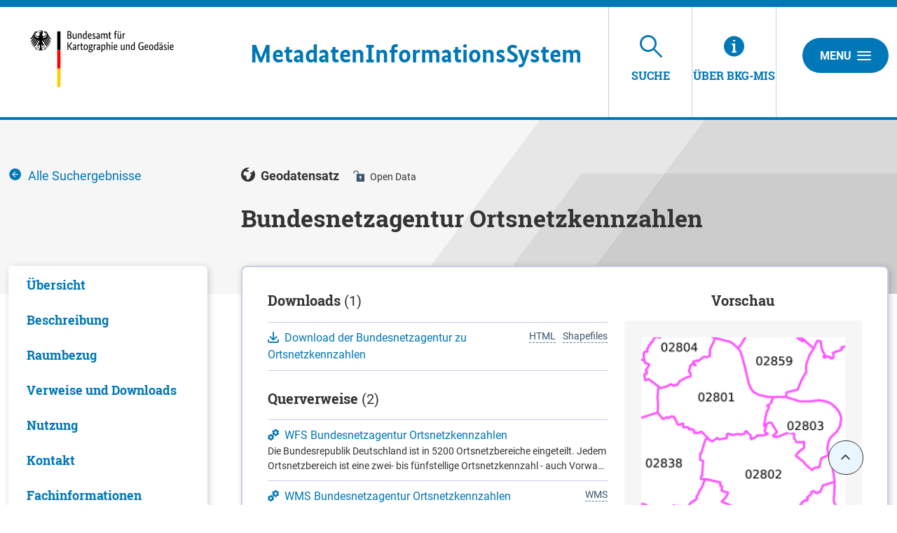

--- FILE ---
content_type: text/html;charset=UTF-8
request_url: https://mis.bkg.bund.de/trefferanzeige;jsessionid=7C453157EBB5A10DEBB58CEC64C9C5A9?docuuid=0019AC29-EA20-4F65-9D19-017618772D8D
body_size: 16618
content:
<!DOCTYPE html>



















<html xmlns="http://www.w3.org/1999/xhtml" lang="de">
    <head>
        <link rel="shortcut icon" href="/decorations/layout/ingrid/images/favicon.ico" />        
      
<title>Bundesnetzagentur Ortsnetzkennzahlen - BKG-MIS</title>
<!--
            <base href="https://mis.bkg.bund.de:443/" />
    -->
<link rel="prefetch" href="/decorations/layout/ingrid/images/template/icons.svg" />
<meta http-equiv="Content-type" content="text/html; charset=UTF-8" />
<meta http-equiv="X-UA-Compatible" content="IE=edge" />
<meta content="width=device-width, initial-scale=1" name="viewport"/>
<meta name="description" content="Die Trefferliste enthält alle Ergebnisse, die mit Ihrer Suchanfrage übereinstimmen. Dazu zählen Verweise auf Webseiten, Messdaten, Karten oder Metadaten. " />
<meta name="author" content="&copy; Bundesamt f&uuml;r Kartographie und Geod&auml;sie - 2024" />
<meta name="keywords" lang="de" content="BKG-MIS, Trefferanzeige, Ergebnis, Suchergebnis, Resultate" />
<meta name="copyright" content="&copy; Bundesamt f&uuml;r Kartographie und Geod&auml;sie - 2024" />            <meta name="robots" content="index,follow" />
        

<link rel="stylesheet" href="/decorations/layout/ingrid/css/main.css">
<link rel="stylesheet" href="/decorations/layout/ingrid/css/override.css">
<link rel="stylesheet" href="/decorations/layout/ingrid/css/print.css" media="print">
<!-- swiper -->
<link rel="stylesheet" href="/decorations/layout/ingrid/scripts/swiper/css/swiper.min.css">


  <script src="/decorations/layout/ingrid/scripts/ingrid.js"></script>
<!-- Global scripts -->
<script src="/decorations/layout/ingrid/scripts/modernizr.custom.min.js"></script>
<script src="/decorations/layout/ingrid/scripts/jquery/jquery.min.js"></script>
<script src="/decorations/layout/ingrid/scripts/jquery/nicescroll/jquery.nicescroll.min.js"></script>
<script src="/decorations/layout/ingrid/scripts/jquery/foundation/foundation.min.js"></script>
<script src="/decorations/layout/ingrid/scripts/jquery/select2/select2.full.js"></script>
<script src="/decorations/layout/ingrid/scripts/main.js"></script>

<!-- zxcvbn -->
<script src="/decorations/layout/ingrid/scripts/zxcvbn/zxcvbn.js"></script>

<!-- swiper -->
<script src="/decorations/layout/ingrid/scripts/swiper/js/swiper.min.js"></script>        <!-- bkg -->
<link rel="stylesheet" href="/decorations/layout/ingrid/css/bkg/normalize.css" type="text/css" media="screen" />
<link rel="stylesheet" href="/decorations/layout/ingrid/css/bkg/small.css" type="text/css" media="screen" />
<link rel="stylesheet" href="/decorations/layout/ingrid/css/bkg/medium.css" type="text/css" media="screen" />
<link rel="stylesheet" href="/decorations/layout/ingrid/css/bkg/large.css" type="text/css" media="screen" />        
    </head>
    <body>
            <div class="container">
                        <div class="header-menu" style="display: none;" role="navigation" aria-label="Navigation Menu">
    <div class="header-menu-close">
        <button type="button" class="button ">Menu<span class="ic-ic-cross"></span></button>
    </div>
    <div class="menu-main-links">
            <div class="highlighted">
                                                                                                                                          <a href="https://mis.bkg.bund.de:443/freitextsuche;jsessionid=FDF811CE224E022FA1D2DA97D77D672B" class="header-menu-entry " title="Freitextsuche nach Informationen"><span class="text">Suche</span></a>
                                                                                                                                                                                                                                                                                    <a href="https://mis.bkg.bund.de:443/hintergrundinformationen;jsessionid=FDF811CE224E022FA1D2DA97D77D672B" class="header-menu-entry " title="Hintergrundinformationen zu BKG-MIS"><span class="text">&Uuml;ber BKG-MIS</span></a>                                                                      </div>
                                                                            <a href="https://mis.bkg.bund.de:443/kontakt;jsessionid=FDF811CE224E022FA1D2DA97D77D672B" title="Ihre Nachricht, Fragen oder Anregungen direkt an BKG-MIS"  ><span class="text">Kontakt</span></a>
                                                                <a href="https://mis.bkg.bund.de:443/impressum;jsessionid=FDF811CE224E022FA1D2DA97D77D672B" title="Inhaltlich und technisch Verantwortliche, Nutzungsbedingungen, Haftungsausschluss"  ><span class="text">Impressum</span></a>
                                                                                  <a href="https://www.bkg.bund.de/DE/Service/Datenschutz/datenschutz.html" title="Unsere Verpflichtung zum Umgang mit persönlichen Informationen"  target=\"_blank\"><span class="text">Datenschutz</span></a>
                                                                <a href="https://mis.bkg.bund.de:443/barrierefreiheit;jsessionid=FDF811CE224E022FA1D2DA97D77D672B" title="Barrierefreiheit"  ><span class="text">Erklärung zur Barrierefreiheit</span></a>
                      </div>
    <div class="menu-sub-links">
                                                                </div>
</div> 
                <header>
    <div class="row">
        <div class="columns xsmall-15 small-15 medium-15 large-14 xlarge-15">
    <div class="row">
      <div class="columns xsmall-20 small-17 medium-17 large-17 xlarge-10">
        <div class="logo" role="banner">
            <a target="_blank" href="https://www.bkg.bund.de/DE/Home/home.html" title="BKG Webseite">
                <img src="/decorations/layout/ingrid/images/template/logo.svg" alt="BKG-MIS - Indexieren, Recherchieren, Visualisieren, Teilen"/>
            </a>
        </div>
      </div>
      <div class="columns xsmall-4 small-7 medium-7 large-7 xlarge-13">
        <div class="desktop__title">
            <a href="https://mis.bkg.bund.de:443/startseite;jsessionid=FDF811CE224E022FA1D2DA97D77D672B" title="Startseite von BKG-MIS aufrufen ">
                <span>
                    <strong>M</strong>etadaten<br class="hide-for-xlarge"><strong>I</strong>nformations<br class="hide-for-xlarge"><strong>S</strong>ystem
                </span>
            </a>
        </div>
     </div>
    </div>
</div>
        
<div class="columns xsmall-9 small-7 medium-7 large-7 xlarge-6 nav-tabs">
    <div class="menu-tab-row" role="navigation" aria-label="Navigation Header">
                                                                                                          
                                    <a class="menu-tab is-selected" href="https://mis.bkg.bund.de:443/freitextsuche;jsessionid=FDF811CE224E022FA1D2DA97D77D672B" title="Freitextsuche nach Informationen">
                <div class="link-menu-tab">
                    <span class="ic-ic-lupe"></span>
                    <span class="text">Suche</span>
                </div>
            </a>
                                                                                                                    
                            <a class="menu-tab " href="https://mis.bkg.bund.de:443/hintergrundinformationen;jsessionid=FDF811CE224E022FA1D2DA97D77D672B" title="Hintergrundinformationen zu BKG-MIS">
    <div class="link-menu-tab">
        <span class="ic-ic-info"></span>
        <span class="text">&Uuml;ber BKG-MIS</span>
    </div>
</a>                  </div>
</div>                <div class="columns">
    <div class="header-menu-open">
                    <button type="button" class="button xsmall-button"><span class="ic-ic-hamburger"></span></button>
                <button type="button" class="button small-button">Menu<span class="ic-ic-hamburger"></span></button>
    </div>
</div>
    </div>
</header>
            <div class="body" role="main">								
			

<!--  BEGIN: clear/decorator.vm -->

    
<script>
    function loadDefaultMapImage(elem, partner) {
      elem.onerror = null;
      var image = 'image_map';
      if(partner && partner != 'bund') {
        image += '_' + partner; 
      }
      var defaultImage = '/ingrid-portal-apps/images/maps/' + image + '.png';
      if(elem) {
        elem.src = defaultImage;
        var src = elem.dataset.src;
        if(src) {
          src = src.trim();
          if(src.indexOf('http:') > -1) {
            var http = new XMLHttpRequest();
            http.open('GET', 'https://mis.bkg.bund.de/portal/_ns:ZzU3X181OHxpaHR0cFVSTEltYWdl/search-detail.psml?url=' + encodeURIComponent(src), true);
            http.onreadystatechange = function() {
              if (this.readyState == this.DONE) {
                if (this.status === 200) {
                  if(this.response && this.response !== src){
                    elem.src = this.response;
                  }
                  elem.removeAttribute('data-src');
                }
              }
            };
            http.send();
            return ('');
          } else {
            elem.removeAttribute('data-src');
          }
        } else {
          var anchor = $(elem).parent('a');
          if(anchor) {
            anchor.attr('href', defaultImage);
          }
        }
      }
    }
</script>






















































                                            












    


    





                                                                
        





































                                                                                                        
    







<div class="detail" id="detail">
    <div class="banner-noimage m-filter">
        <div class="page-wrapper" style="background-image: url('/decorations/layout/ingrid/images/template/drops-subpage.svg');">
            <div class="row">
                <div class="xsmall-24 large-6 xlarge-6 columns">
                                                                                <a class="helper icon" href="/freitextsuche;jsessionid=FDF811CE224E022FA1D2DA97D77D672B?" title="Alle Suchergebnisse">
                        <span class="ic-ic-arrow-left"></span>
                        <span class="text text-normal">Alle Suchergebnisse</span>
                    </a>
                </div>
                <div class="xsmall-24 large-18 xlarge-18 columns">
                    
    <div class="helper icon">
                            <span class="ic-ic-karte" 
                title="Geodatensatz"
        ></span>
    <span class="text">Geodatensatz</span>
</div>                                                <div class="icon--info">
                                    <div class="helper icon info">
                <span class="ic-ic-opendata" title="Open Data"></span>
                <span class="text">Open Data
                                                                                                                                                                                                                                                                                                                                                                </span>
            </div>
            
                </div>
                        <h2>Bundesnetzagentur Ortsnetzkennzahlen</h2>
                </div>
            </div>
        </div>
    </div>
    <div class="row nav-content search-filtered">
                <div class="xsmall-24 large-6 xlarge-6 columns">
            <div class="accordion accordion-filter-group filter" data-accordion data-allow-all-closed="true" role="tablist">
    <div class="accordion-item accordion-item-filter-group" data-accordion-item>
        <a href="#" class="accordion-title accordion-title-filter-group hide-for-large" role="tab" id="detail-accordion-label" aria-expanded="false" aria-selected="false">Inhalt</a>
        <div class="accordion-content filter-wrapper" data-tab-content role="tabpanel" aria-labelledby="detail-accordion-label" aria-hidden="true" id="detail-content-accordion">
            <ul class="accordion filter-group nav-group" data-accordion data-allow-all-closed="true" role="tablist">
                                                            <li class="accordion-item" data-accordion-item>
                            <a href="#detail_overview" class="accordion-title js-anchor-target" aria-controls="detail_overview-accordion" role="tab" id="detail_overview-accordion-label">
                                <span class="text">Übersicht</span>
                            </a>
                            <div class="accordion-content is-hidden" data-tab-content role="tabpanel" aria-labelledby="detail_overview-accordion-label" aria-hidden="true" id="detail_overview-accordion">
                                <div class="boxes">
                                </div>
                             </div>
                        </li>
                                                                                <li class="accordion-item" data-accordion-item>
                            <a href="#detail_description" class="accordion-title js-anchor-target" aria-controls="detail_description-accordion" role="tab" id="detail_description-accordion-label">
                                <span class="text">Be&shy;schrei&shy;bung</span>
                            </a>
                            <div class="accordion-content " data-tab-content role="tabpanel" aria-hidden="true" aria-labelledby="detail_description-accordion-label" id="detail_description-accordion">
                                <div class="boxes">
                                                                                                                                                                <a class="js-anchor-target-entry" href="#detail_description_time_reference_record">
    <span class="text">Zeitbezug</span>
</a>
                                                                                                            </div>
                            </div>
                        </li>
                                                                                                                                                    <li class="accordion-item" data-accordion-item>
                            <a href="#detail_area"  class="accordion-title js-anchor-target" aria-hidden="true" id="detail_area-accordion-label">
                                <span class="text">Raumbezug</span>
                            </a>
                            <div class="accordion-content is-hidden" data-tab-content role="tabpanel" aria-hidden="true" aria-labelledby="detail_area-accordion-label" id="detail_area-accordion">
                                <div class="boxes">
                                </div>
                            </div>
                        </li>
                                                                                <li class="accordion-item" data-accordion-item>
                            <a href="#detail_links" class="accordion-title js-anchor-target" aria-hidden="true" id="detail_links-accordion-label">
                                <span class="text">Verweise und Downloads</span>
                            </a>
                            <div class="accordion-content" data-tab-content role="tabpanel" aria-hidden="true" aria-labelledby="detail_links-accordion-label" id="detail_links-accordion">
                                <div class="boxes">
                                                                                                                <a class="js-anchor-target-entry" href="#detail_links_downloads">
    <span class="text">Downloads</span>
</a>
                                                                                                                <a class="js-anchor-target-entry" href="#detail_links_info_links">
    <span class="text">Querverweise</span>
</a>
                                                                                                                <a class="js-anchor-target-entry" href="#detail_links_www_references">
    <span class="text">Weitere Verweise</span>
</a>
                                                                                                                                                                                </div>
                            </div>
                        </li>
                                                                        <li class="accordion-item" data-accordion-item>
                        <a href="#detail_use" class="accordion-title js-anchor-target" aria-hidden="true" id="detail_use-accordion-label">
                            <span class="text">Nutzung</span>
                        </a>
                        <div class="accordion-content is-hidden" data-tab-content role="tabpanel" aria-hidden="true" aria-labelledby="detail_use-accordion-label" id="detail_use-accordion">
                            <div class="boxes">
                            </div>
                        </div>
                    </li>
                                                                <li class="accordion-item" data-accordion-item>
                        <a href="#detail_contact" class="accordion-title js-anchor-target" aria-hidden="true" id="detail_contact-accordion-label">
                            <span class="text">Kontakt</span>
                        </a>
                        <div class="accordion-content" data-tab-content role="tabpanel" aria-hidden="true" aria-labelledby="detail_contact-accordion-label" id="detail_contact-accordion">
                            <div class="boxes">
                                                                                                                                                                                                                                                                    <a class="js-anchor-target-entry" href="#detail_contact_contact-0">
    <span class="text">Ansprechpartner</span>
</a>
                                                                                        </div>
                        </div>
                    </li>
                                                                <li class="accordion-item" data-accordion-item>
                        <a href="#detail_info" class="accordion-title js-anchor-target" aria-hidden="true" id="detail_info-accordion-label">
                            <span class="text">Fach&shy;informationen</span>
                        </a>
                        <div class="accordion-content" data-tab-content role="tabpanel" aria-hidden="true" aria-labelledby="detail_info-accordion-label" id="detail_info-accordion">
                            <div class="boxes">
                                                                    <a class="js-anchor-target-entry" href="#detail_info_technical_information">
    <span class="text">Informationen zur Geodatenressource</span>
</a>
                                                                                                    <a class="js-anchor-target-entry" href="#detail_info_additional_information">
    <span class="text">Zusatzinformationen</span>
</a>
                                                                                                    <a class="js-anchor-target-entry" href="#detail_info_fs_keywords">
    <span class="text">Schlag&shy;worte</span>
</a>
                                                            </div>
                        </div>
                    </li>
                                                                                                                        <li class="accordion-item" data-accordion-item>
                        <a href="#metadata_info" class="accordion-title js-anchor-target" aria-hidden="true" id="metadata_info-accordion-label">
                            <span class="text">Metadatensatz</span>
                        </a>
                        <div class="accordion-content is-hidden" data-tab-content role="tabpanel" aria-hidden="true" aria-labelledby="metadata_info-accordion-label" id="metadata_info-accordion">
                            <div class="boxes">
                            </div>
                        </div>
                    </li>
                            </ul>
        </div>
    </div>
</div>        </div>
        <a class="anchor" id="detail_overview"></a>
        <div class="xsmall-24 large-18 xlarge-18 columns">
            <div class="data">
                       <div class="teaser-data search row is-active">
    <div class="xsmall-24 small-24 medium-14 large-14 xlarge-14 columns">
    
                        
                                        <div class="sub-section sub-section-unlined">
                                                                                                                    <h4>Downloads <span>(1)</span></h4>
                                            <div class="document-list">
                                                                    <div class="list-item">
                                                            <div class="download">
                                                                        <div class="info--right">
            <span>
                            Shapefiles
                        </span>
        </div>
                                                        <a target="_blank" href="https://www.bundesnetzagentur.de/DE/Fachthemen/Telekommunikation/Nummerierung/ONRufnr/Einteilung_ONB/start.html" class="icon external-link" title="Download der Bundesnetzagentur zu Ortsnetzkennzahlen" rel="noopener noreferrer">
                  <span class="ic-ic-download"></span>
                  <span class="text">Download der Bundesnetzagentur zu Ortsnetzkennzahlen</span>
                </a>
                            </div>
                            </div>
                                                            </div>
        
            </div>
                            <div class="sub-section sub-section-unlined">
                                                                                                                    <h4>Querverweise <span>(2)</span></h4>
                                            <div class="document-list">
                                                                    <div class="list-item">
                                                                                                        <div class="no-image">
                <a href="?docuuid=9B0073DC-B040-4860-9546-9680D9C938DA" class="icon" title="WFS Bundesnetzagentur Ortsnetzkennzahlen">
                                                            <span class="ic-ic-dienste" 
                title="Geodatendienst"
        ></span>
    <span class="text">WFS Bundesnetzagentur Ortsnetzkennzahlen</span>
                </a>
                                                                <div class="description">
                                                            <small class="description">Die Bundesrepublik Deutschland ist in 5200 Ortsnetzbereiche eingeteilt. Jedem Ortsnetzbereich ist eine zwei- bis fünfstellige Ortsnetzkennzahl - auch Vorwahl genannt - zugeordnet. Der Datensatz enthält sowohl die Ortsnetzkennzahlen sowie die Ortsnetzbereichsgrenzen. Es handelt sich um Daten der Bundesnetzagentur. Die digitalen Ortsnetzbereichsgrenzen werden nach jeder Ortsnetzänderung veröffentlicht.</small>
                </div>
                                    </div>
                            </div>
                                                            <div class="list-item">
                                                                                                            <div class="info--right">
            <span>
                            WMS
                        </span>
        </div>
                                        <div class="no-image">
                <a href="?docuuid=BF9AB31A-9B6C-4E60-AB00-512264BA775D" class="icon" title="WMS Bundesnetzagentur Ortsnetzkennzahlen">
                                                            <span class="ic-ic-dienste" 
                title="Geodatendienst"
        ></span>
    <span class="text">WMS Bundesnetzagentur Ortsnetzkennzahlen</span>
                </a>
                                                                <div class="description">
                                                            <small class="description">Die Bundesrepublik Deutschland ist in 5200 Ortsnetzbereiche eingeteilt. Jedem Ortsnetzbereich ist eine zwei- bis fünfstellige Ortsnetzkennzahl - auch Vorwahl genannt - zugeordnet. Der Datensatz enthält sowohl die Ortsnetzkennzahlen sowie die Ortsnetzbereichsgrenzen. Es handelt sich um Daten der Bundesnetzagentur. Die digitalen Ortsnetzbereichsgrenzen werden nach jeder Ortsnetzänderung veröffentlicht.</small>
                </div>
                                    </div>
                            </div>
                                                            </div>
        
            </div>
                                                                        <h4>Nutzungs&shy;bedingun&shy;gen</h4>
                                        <div class="text-list">
                                                            <p class="list-item"><span>Urheberrecht: Die hier beschriebenen Daten sind urheberrechtlich geschützt. Die Daten stehen unter der Datenlizenz Namensnennung - Keine Bearbeitung 3.0 Deutschland (CC BY-ND 3.0 DE) ( <a class="intext" href="https://creativecommons.org/licenses/by-nd/3.0/de/" target="_blank" title="https://creativecommons.org/licenses/by-nd/3.0/de/">https://creativecommons.org/licenses/by-nd/3.0/de/</a>) zur Verfügung. Der Quellenvermerk ist zu beachten.</span><br><span>Quellenvermerk: © Bundesnetzagentur</span></p>
                        </div>
                                                                                                                                                                                                                                    
                                        
                                                                                                                                
                                        
                                                                        <h4 >Ansprechpartner</h4>
                                                                                        <p>
                        
                
                                                                
                
                                                                                                                                                            <a class="link-line" href="?docuuid=6FF31F3F-076F-4EE1-AD72-7E5182877C3F&type=address" title="Bundesnetzagentur">Bundesnetzagentur</a>
                                                                                                                        
                
                                                                
                
                                                        </p>                                                                                                                                <div>
                                <a class="icon" href="mailto:grenzen.ortsnetzrufnummern@BNetzA.de" title="grenzen.ortsnetzrufnummern@BNetzA.de">
                                    <span class="ic-ic-mailto"></span>
                                    <span class="text">grenzen.ortsnetzrufnummern@BNetzA.de</span>
                                </a>
                            </div>
                                                                                                                                                                                                                                                                                    </div>
            <div class="xsmall-24 small-24 medium-10 columns">
        <h4 class="text-center">Vorschau</h4>
                                    <div class="swiper-container-background">
                                                                                                                            <div class="swiper-slide">
                    <p class="caption">
                        <a target="_blank" class="external-link" href="https://mis.bkg.bund.de/documents/ingrid-group_iplug-ige/0019AC29-EA20-4F65-9D19-017618772D8D/vorschaubild_ortsnetze.png" title="vorschaubild_ortsnetze" rel="noopener noreferrer">
                            <img class="preview_image"  src="https://mis.bkg.bund.de/documents/ingrid-group_iplug-ige/0019AC29-EA20-4F65-9D19-017618772D8D/vorschaubild_ortsnetze.png"  title="vorschaubild_ortsnetze" alt="img" onerror="loadDefaultMapImage(this,&apos;bund&apos;);">
                            <noscript>
                                <img class="preview_image" src="https://mis.bkg.bund.de/documents/ingrid-group_iplug-ige/0019AC29-EA20-4F65-9D19-017618772D8D/vorschaubild_ortsnetze.png" title="vorschaubild_ortsnetze" alt="img">
                            </noscript>
                        </a>
                    </p>
                                            <p class="caption">vorschaubild_ortsnetze</p>
                                                                                        </div>
                                                                    </div>
                    </div>
</div>
            </div>
                    <div class="section">
    <a class="anchor" id="detail_description"></a>
                <h3>Be&shy;schrei&shy;bung</h3>
        <div class="row columns">
                                    <p class="slab-bold">ONB_BNetzA</p>
                                    <div class="js-expand-box js-expand-text js-non-expand-text">
                        <div class="js-expand-text-content">
                                               <p>Die Bundesrepublik Deutschland ist in 5200 Ortsnetzbereiche eingeteilt. Jedem Ortsnetzbereich ist eine zwei- bis fünfstellige Ortsnetzkennzahl - auch Vorwahl genannt - zugeordnet. Der Datensatz enthält sowohl die Ortsnetzkennzahlen sowie die Ortsnetzbereichsgrenzen. Es handelt sich um Daten der Bundesnetzagentur. Die digitalen Ortsnetzbereichsgrenzen werden nach jeder Ortsnetzänderung veröffentlicht.</p>
                        </div>
            <div class="desc-fade"></div>
        </div>
        <button type="button" class="js-open-expand-text button outline is-hidden" title="Mehr">
            Mehr
        </button>
        <button type="button" class="js-close-expand-text button outline is-hidden" title="Weniger">
            Weniger
        </button>
                                                    
                <div class="sub-section">
            <a class="anchor"  id="detail_description_time_reference_record"></a>
                        <h4>Zeitbezug</h4>
                                                                                <div class="table table--lined">
        <table>
            <tr>
                            <th>Letzte Änderung</th>
                            <td>
                                                            <p >05.12.2024</p>
                </td>
            </tr>
        </table>
    </div>
                                            <div class="table table--lined">
        <table>
            <tr>
                            <th>Status</th>
                            <td>
                                                            <p class="text-capitalize">kontinuierliche Aktualisierung</p>
                </td>
            </tr>
        </table>
    </div>
                                <div class="table table--lined">
        <table>
            <tr>
                            <th>Periodizität</th>
                            <td>
                                                            <p class="text-capitalize">jährlich</p>
                </td>
            </tr>
        </table>
    </div>
                                                    </div>
                </div>
</div>
                                                            <div class="section">
    <a class="anchor" id="detail_area"></a>
                <h3>Raumbezug</h3>
        <div class="row columns">
                                                                                                                                                                                                        <link rel="stylesheet" href="/decorations/layout/ingrid/scripts/leaflet/plugins/leaflet.awesome-markers/leaflet.awesome-markers.css"/>
<script src="/decorations/layout/ingrid/scripts/leaflet/leaflet.js"></script>
<script src="/decorations/layout/ingrid/scripts/leaflet/plugins/leaflet.markercluster/leaflet.markercluster.js"></script>
<script src="/decorations/layout/ingrid/scripts/leaflet/plugins/leaflet.awesome-markers/leaflet.awesome-markers.min.js"></script>
<script src="/decorations/layout/ingrid/scripts/leaflet/plugins/leaflet.spin/spin.min.js"></script>
<script src="/decorations/layout/ingrid/scripts/leaflet/plugins/leaflet.spin/leaflet.spin.min.js"></script>
<link rel="stylesheet" href="/decorations/layout/ingrid/scripts/leaflet/plugins/leaflet.gesture-handling/leaflet-gesture-handling.min.css"/>
<script src="/decorations/layout/ingrid/scripts/leaflet/plugins/leaflet.gesture-handling/leaflet-gesture-handling.min.js"></script>
<script src="/decorations/layout/ingrid/scripts/leaflet/plugins/leaflet.wicket/wicket.js"></script>
<script src="/decorations/layout/ingrid/scripts/leaflet/plugins/leaflet.wicket/wicket-leaflet.js"></script>
<script>
    function getOSMLayer(attribution) {
        var osmUrl = '';
        var osmAttrib = '&copy; <a target="_blank" href="https://www.bkg.bund.de/">Bundesamt für Kartographie und Geodäsie</a>';
        var osmOpacity = '1';
        if (attribution) {
            osmAttrib = osmAttrib + "" + attribution;
        }
        return new L.TileLayer(osmUrl, {
            attribution: osmAttrib,
            opacity: osmOpacity
        });
    }

    function getWMSLayer(layerUrl, layerName, attribution) {
        var osmAttrib = '&copy; <a target="_blank" href="https://www.bkg.bund.de/">Bundesamt für Kartographie und Geodäsie</a>';
        var osmOpacity = '1';
        if (attribution) {
            osmAttrib += attribution;
        }
        return new L.tileLayer.wms(layerUrl, {
            layers: layerName,
            attribution: osmAttrib,
            opacity: osmOpacity
        });
    }

    function addLeafletMap(baselayers, bounds, latlng, zoom) {
        return addLeafletMapWithId('map', baselayers, bounds, latlng, zoom);
    }

    function addLeafletMapWithId(mapId, baselayers, bounds, latlng, zoom) {
        var epsg = L.CRS.EPSG3857;
        if ('3857'.length > 0) {
            epsg = L.CRS.EPSG3857;
        }
        var map = new L.Map(mapId, {
            crs: epsg,
            layers: baselayers
        });
        map.attributionControl.setPrefix('<a href="https://leafletjs.com" title="Leaflet">Leaflet</a>');
        if (bounds) {
            map.fitBounds(bounds);
        } else if (latlng) {
            map.setView(latlng, zoom || 6);
        } else {
            map.setView(new L.LatLng(51.3, 10), 6);
        }
        return map;
    }

    function addLeafletHomeControl(map, title, position, icon, bounds, padding, fontSize) {
        var HomeControl = L.Control.extend({
            options: {
                position: position ? position : 'topleft'
            },
            onAdd: function (map) {
                var container = L.DomUtil.create('div', 'leaflet-control-home leaflet-bar');
                var link = L.DomUtil.create('a', icon, container);
                link.href = '#';
                if (padding) {
                    link.style.padding = padding;
                }
                if (fontSize) {
                    link.style.fontSize = fontSize;
                }
                link.title = title;
                L.DomEvent.addListener(link, 'click', this._homeClick, this);
                return container;
            },
            _homeClick: function (e) {
                L.DomEvent.stop(e);
                if (bounds) {
                    var features = [];
                    map.eachLayer(function (layer) {
                        if (layer && layer.getBounds) {
                            features.push(layer);
                        }
                    })
                    if (features.length > 0) {
                        bounds = L.featureGroup(features).getBounds();
                    }
                    map.fitBounds(bounds);
                }
            }
        });
        map.addControl(new HomeControl({}));
    }

    function resizeMap(map) {
        if (map) {
            map._onResize();
        }
    }

    function disableLeafletMapTouchControl(map) {
        map.removeControl(map.zoomControl);
        map.dragging.disable();
        map.zoomControl.disable();
        map.touchZoom.disable();
        map.doubleClickZoom.disable();
        map.scrollWheelZoom.disable();
        map.boxZoom.disable();
        map.keyboard.disable();
    }

</script>
                    <div id="map_detail" class="map-ingrid" style="height:320px; margin-bottom: 24px;"></div>
    
    <script>
        $('#map_detail').closest('.js-expander-content').removeClass('is-hidden');
        var coords = [['Raumbezug des Datensatzes', 5.867, 47.27, 15.042, 55.059]];
        var bounds_detail;
        var boundsX1_detail;
        var boundsY1_detail;
        var boundsX2_detail;
        var boundsY2_detail;
        var y1_detail;
        var x1_detail;
        var y2_detail;
        var x2_detail;

        coords.forEach(function(coord) {
            var tmpBounds_detail = coord;
            y1_detail = tmpBounds_detail[2];
            x1_detail = tmpBounds_detail[1];
            y2_detail = tmpBounds_detail[4];
            x2_detail = tmpBounds_detail[3];

                
            if (y1_detail && x1_detail && y2_detail && x2_detail) {
                if(y1_detail !== 0 && x1_detail !== 0 && y2_detail !== 0 && x2_detail !== 0) {
                    if(!boundsX1_detail || x1_detail < boundsX1_detail) {
                        boundsX1_detail = x1_detail;
                    }

                    if(!boundsY1_detail || y1_detail < boundsY1_detail) {
                        boundsY1_detail = y1_detail;
                    }

                    if(!boundsX2_detail || x2_detail > boundsX2_detail) {
                        boundsX2_detail = x2_detail;
                    }

                    if(!boundsY2_detail || y2_detail > boundsY2_detail) {
                        boundsY2_detail = y2_detail;
                    }
                    var southWest_detail = L.latLng(boundsY1_detail, boundsX1_detail);
                    var northEast_detail = L.latLng(boundsY2_detail, boundsX2_detail);
                    bounds_detail = L.latLngBounds(southWest_detail, northEast_detail);
                }
            }
        });
        var bgLayer = getOSMLayer('');
                    bgLayer = getWMSLayer('https://sgx.geodatenzentrum.de/wms_topplus_open?VERSION=1.3.0&SERVICE=WMS&REQUEST=GetCapabilities', 'web', '');
                var map_detail = addLeafletMapWithId('map_detail', bgLayer, bounds_detail, null , 10);
                    map_detail.gestureHandling.enable();
                if(bounds_detail) {
            map_detail.fitBounds(bounds_detail);
        }
    </script>
            <script>
    addLayerBounds(map_detail, coords, '#3278B9', 0.2, 1, false);
</script>        <script>
                $('#map_detail').closest('.js-expander-content').addClass('is-hidden');
                            addLeafletHomeControl(map_detail, 'Zoom auf initialen Kartenausschnitt', 'topleft', 'ic-ic-center', bounds_detail ? bounds_detail : map_detail.getBounds(), '', '23px');
            </script>
                                                                    <div class="table">
                            <h5>Lage der Geodaten (in WGS84)</h5>
                        <table>
                            <thead>
                    <tr>
                                                                                                                                                                        <th class="column--increase" ></th>
                                                                                                                                                <th  >SW Länge/Breite</th>
                                                                                                                                                <th  >NO Länge/Breite</th>
                                                                </tr>
                </thead>
                                        <tr>
                                                                                                    <td>
                            Raumbezug des Datensatzes
                        </td>
                                                                                                                                <td>
                            5.867°/47.27°
                        </td>
                                                                                                                                <td>
                            15.042°/55.059°
                        </td>
                                                                            </tr>
                                    </table>
        </div>
                                                                                                                                          <div class="table table--lined ">
        <table>
            <tr>
                            <th>Koordinaten&shy;system</th>
                            <td>
                                                                                                                                                                    <div>
                                <a target="_blank" class="icon external-link" href="https://epsg.io/4258" title="EPSG 4258: ETRS89 / geographisch" rel="noopener noreferrer">
                  <span class="ic-ic-external"></span>
                  <span class="text">EPSG 4258: ETRS89 / geographisch</span>
                </a>
                                                            </div>
                                                                                                                                            <div>
                                <a target="_blank" class="icon external-link" href="https://epsg.io/31467" title="EPSG 31467: DHDN / Gauss-Krüger Zone 3" rel="noopener noreferrer">
                  <span class="ic-ic-external"></span>
                  <span class="text">EPSG 31467: DHDN / Gauss-Krüger Zone 3</span>
                </a>
                                                            </div>
                                                                                                                                            <div>
                                <a target="_blank" class="icon external-link" href="https://epsg.io/31468" title="EPSG 31468: DHDN / Gauss-Krüger Zone 4" rel="noopener noreferrer">
                  <span class="ic-ic-external"></span>
                  <span class="text">EPSG 31468: DHDN / Gauss-Krüger Zone 4</span>
                </a>
                                                            </div>
                                                                                                                                            <div>
                                <a target="_blank" class="icon external-link" href="https://epsg.io/31469" title="EPSG 31469: DHDN / Gauss-Krüger Zone 5" rel="noopener noreferrer">
                  <span class="ic-ic-external"></span>
                  <span class="text">EPSG 31469: DHDN / Gauss-Krüger Zone 5</span>
                </a>
                                                            </div>
                                                                                    </td>
            </tr>
        </table>
    </div>
        </div>
</div>
                    <div class="section">
    <a class="anchor" id="detail_links"></a>
                <h3>Verweise und Downloads</h3>
        <div class="row columns">
                                <div class="sub-section sub-section-unlined">
                                                <a class="anchor" id="detail_links_downloads"></a>
                                                                                <h4>Downloads <span>(1)</span></h4>
                                            <div class="document-list">
                                                                    <div class="list-item">
                                                            <div class="download">
                                                                        <div class="info--right">
            <span>
                            Shapefiles
                        </span>
        </div>
                                                        <a target="_blank" href="https://www.bundesnetzagentur.de/DE/Fachthemen/Telekommunikation/Nummerierung/ONRufnr/Einteilung_ONB/start.html" class="icon external-link" title="Download der Bundesnetzagentur zu Ortsnetzkennzahlen" rel="noopener noreferrer">
                  <span class="ic-ic-download"></span>
                  <span class="text">Download der Bundesnetzagentur zu Ortsnetzkennzahlen</span>
                </a>
                            </div>
                            </div>
                                                            </div>
        
            </div>
                            <div class="sub-section sub-section-unlined">
                                                <a class="anchor" id="detail_links_info_links"></a>
                                                                                <h4>Querverweise <span>(2)</span></h4>
                                            <div class="document-list">
                                                                                <div class="list-item">
                                                                                                                                                        <div class="image">
                                <div class="helper icon">
                                                            <span class="ic-ic-dienste" 
                title="Geodatendienst"
        ></span>
    <span class="text">Geodatendienst</span>
                </div>
                                <a href="?docuuid=9B0073DC-B040-4860-9546-9680D9C938DA" class="icon" title="WFS Bundesnetzagentur Ortsnetzkennzahlen">
                    <span class="text">WFS Bundesnetzagentur Ortsnetzkennzahlen</span>
                </a>
                                                                                                                <div class="preview">
                        <a target="_blank" class="external-link" href="https://mis.bkg.bund.de/documents/ingrid-group_iplug-ige/0019AC29-EA20-4F65-9D19-017618772D8D/vorschaubild_ortsnetze.png" title="WFS Bundesnetzagentur Ortsnetzkennzahlen" rel="noopener noreferrer">
                            <img class="preview_image"  src="https://mis.bkg.bund.de/documents/ingrid-group_iplug-ige/0019AC29-EA20-4F65-9D19-017618772D8D/vorschaubild_ortsnetze.png"  title="WFS Bundesnetzagentur Ortsnetzkennzahlen" alt="img" onerror="loadDefaultMapImage(this,&apos;bund&apos;);">
                            <noscript>
                                <img class="preview_image" src="https://mis.bkg.bund.de/documents/ingrid-group_iplug-ige/0019AC29-EA20-4F65-9D19-017618772D8D/vorschaubild_ortsnetze.png" title="vorschaubild_ortsnetze" alt="img">
                            </noscript>
                        </a>
                    </div>
                                                                            <div class="description">
                                                            <small class="description">Die Bundesrepublik Deutschland ist in 5200 Ortsnetzbereiche eingeteilt. Jedem Ortsnetzbereich ist eine zwei- bis fünfstellige Ortsnetzkennzahl - auch Vorwahl genannt - zugeordnet. Der Datensatz enthält sowohl die Ortsnetzkennzahlen sowie die Ortsnetzbereichsgrenzen. Es handelt sich um Daten der Bundesnetzagentur. Die digitalen Ortsnetzbereichsgrenzen werden nach jeder Ortsnetzänderung veröffentlicht.</small>
                </div>
                                    </div>
                            </div>
                                                            <div class="list-item">
                                                                                                                                                            <div class="info--right">
            <span>
                            WMS
                        </span>
        </div>
                                        <div class="image">
                                <div class="helper icon">
                                                            <span class="ic-ic-dienste" 
                title="Geodatendienst"
        ></span>
    <span class="text">Geodatendienst</span>
                </div>
                                <a href="?docuuid=BF9AB31A-9B6C-4E60-AB00-512264BA775D" class="icon" title="WMS Bundesnetzagentur Ortsnetzkennzahlen">
                    <span class="text">WMS Bundesnetzagentur Ortsnetzkennzahlen</span>
                </a>
                                                                                                                <div class="preview">
                        <a target="_blank" class="external-link" href="https://mis.bkg.bund.de/documents/ingrid-group_iplug-ige/0019AC29-EA20-4F65-9D19-017618772D8D/vorschaubild_ortsnetze.png" title="WMS Bundesnetzagentur Ortsnetzkennzahlen" rel="noopener noreferrer">
                            <img class="preview_image"  src="https://mis.bkg.bund.de/documents/ingrid-group_iplug-ige/0019AC29-EA20-4F65-9D19-017618772D8D/vorschaubild_ortsnetze.png"  title="WMS Bundesnetzagentur Ortsnetzkennzahlen" alt="img" onerror="loadDefaultMapImage(this,&apos;bund&apos;);">
                            <noscript>
                                <img class="preview_image" src="https://mis.bkg.bund.de/documents/ingrid-group_iplug-ige/0019AC29-EA20-4F65-9D19-017618772D8D/vorschaubild_ortsnetze.png" title="vorschaubild_ortsnetze" alt="img">
                            </noscript>
                        </a>
                    </div>
                                                                            <div class="description">
                                                            <small class="description">Die Bundesrepublik Deutschland ist in 5200 Ortsnetzbereiche eingeteilt. Jedem Ortsnetzbereich ist eine zwei- bis fünfstellige Ortsnetzkennzahl - auch Vorwahl genannt - zugeordnet. Der Datensatz enthält sowohl die Ortsnetzkennzahlen sowie die Ortsnetzbereichsgrenzen. Es handelt sich um Daten der Bundesnetzagentur. Die digitalen Ortsnetzbereichsgrenzen werden nach jeder Ortsnetzänderung veröffentlicht.</small>
                </div>
                                    </div>
                            </div>
                                                                                        </div>
        
            </div>
                            <div class="sub-section sub-section-unlined">
                                                <a class="anchor" id="detail_links_www_references"></a>
                                                                                <h4>Weitere Verweise <span>(3)</span></h4>
                                            <div class="document-list">
                                                                    <div class="list-item">
                                                                                <div>
                                <a target="_blank" class="icon external-link" href="https://sgx.geodatenzentrum.de/wfs_bnetza_ortsnetzkennzahlen?SERVICE=WFS&REQUEST=GetCapabilities" title="Dienst "WFS Bundesnetzagentur Ortsnetzkennzahlen" (GetCapabilities)" rel="noopener noreferrer">
                  <span class="ic-ic-external"></span>
                  <span class="text">Dienst "WFS Bundesnetzagentur Ortsnetzkennzahlen" (GetCapabilities)</span>
                </a>
                                                    <small>Information</small>
                                            </div>
                            </div>
                                                            <div class="list-item">
                                                                                <div>
                                <a target="_blank" class="icon external-link" href="https://sgx.geodatenzentrum.de/wms_bnetza_ortsnetzkennzahlen?SERVICE=WMS&Request=GetCapabilities" title="Dienst "WMS Bundesnetzagentur Ortsnetzkennzahlen" (GetCapabilities)" rel="noopener noreferrer">
                  <span class="ic-ic-external"></span>
                  <span class="text">Dienst "WMS Bundesnetzagentur Ortsnetzkennzahlen" (GetCapabilities)</span>
                </a>
                                                    <small>Information</small>
                                            </div>
                            </div>
                                                            <div class="list-item">
                                                                                <div>
                                <a target="_blank" class="icon external-link" href="https://www.bundesnetzagentur.de/DE/Sachgebiete/Telekommunikation/Unternehmen_Institutionen/Nummerierung/ONRufnr/ON_Einteilung_ONB/ON_ONB_ONKz_ONBGrenzen_node.html" title="Seite der Bundesnetzagentur zu Ortsnetzbereichen" rel="noopener noreferrer">
                  <span class="ic-ic-external"></span>
                  <span class="text">Seite der Bundesnetzagentur zu Ortsnetzbereichen</span>
                </a>
                                                    <small>Information</small>
                                            </div>
                            </div>
                                                            </div>
        
            </div>
                                                                    </div>
</div>
                    <div class="section">
    <a class="anchor" id="detail_use"></a>
                <h3>Nutzung</h3>
        <div class="row columns">
                                    <div class="table table--lined">
        <table>
            <tr>
                            <th>Nutzungs&shy;bedingun&shy;gen</th>
                            <td>
                                                <div class="text-list">
                                                                                                                            <p class="list-item"><span>Urheberrecht: Die hier beschriebenen Daten sind urheberrechtlich geschützt. Die Daten stehen unter der Datenlizenz Namensnennung - Keine Bearbeitung 3.0 Deutschland (CC BY-ND 3.0 DE) ( <a class="intext" href="https://creativecommons.org/licenses/by-nd/3.0/de/" target="_blank" title="https://creativecommons.org/licenses/by-nd/3.0/de/">https://creativecommons.org/licenses/by-nd/3.0/de/</a>) zur Verfügung. Der Quellenvermerk ist zu beachten.</span><br><span>Quellenvermerk: © Bundesnetzagentur</span></p>
                                                        </div>
                            
                                    </td>
            </tr>
        </table>
    </div>
                        <div class="table table--lined">
        <table>
            <tr>
                            <th>Zugriffs&shy;beschränkun&shy;gen</th>
                            <td>
                                                <div class="text-list">
                                                                                                                            <p class="list-item">Es gelten keine Zugriffsbeschränkungen</p>
                                                        </div>
                            
                                    </td>
            </tr>
        </table>
    </div>
                                                </div>
</div>
                    <div class="section">
    <a class="anchor" id="detail_contact"></a>
                <h3>Kontakt</h3>
        <div class="row columns">
                                                                        <div class="sub-section">
            <div class="table table--lined">
                                                                <a class="anchor" id="detail_contact_contact-0"></a>
                                                                            
                                        
                                                                                                                                
                                                                        <h5>Ansprechpartner</h5>
                                            <table>
                                        
                                                            <tr>
                    <td>
                                            <p>
                        
                
                                                                
                
                                                                                                                                                            <a class="link-line" href="?docuuid=6FF31F3F-076F-4EE1-AD72-7E5182877C3F&type=address" title="Bundesnetzagentur">Bundesnetzagentur</a>
                                                                                                                        
                
                                                                
                
                                                        </p>                                                <p>
                                                                                                                                                                                                                                                        </p>
                                                                                                                                <div>
                                <a class="icon" href="mailto:grenzen.ortsnetzrufnummern@BNetzA.de" title="grenzen.ortsnetzrufnummern@BNetzA.de">
                                    <span class="ic-ic-mailto"></span>
                                    <span class="text">grenzen.ortsnetzrufnummern@BNetzA.de</span>
                                </a>
                            </div>
                                                                                                                                                                                                                                                                        </td>
                    </tr>
                </table>
            </div>
            </div>
                                                    </div>
</div>
                    <div class="section">
    <a class="anchor" id="detail_info"></a>
                <h3>Fach&shy;informationen</h3>
        <div class="row columns">
                    <div class="sub-section">
    <a class="anchor" id="detail_info_technical_information"></a>
                <h4>Informationen zur Geodatenressource</h4>
                            <div class="table table--lined">
        <table>
            <tr>
                            <th>Identifikator</th>
                            <td>
                                                                                <p ><a class="intext" href="https://registry.gdi-de.org/id/de.bund.bkg.csw/5cf48a8f-8015-444f-84e7-b7d16f8c9542" target="_blank" title="https://registry.gdi-de.org/id/de.bund.bkg.csw/5cf48a8f-8015-444f-84e7-b7d16f8c9542">https://registry.gdi-de.org/id/de.bund.bkg.csw/5cf48a8f-8015-444f-84e7-b7d16f8c9542</a></p>
                </td>
            </tr>
        </table>
    </div>
                                                <div class="table table--lined">
        <table>
            <tr>
                            <th>Digitale Repräsentation</th>
                            <td>
                                                <div class="text-list">
                                                                                            <p class="list-item">Vektor</p>
                                                        </div>
                            
                                    </td>
            </tr>
        </table>
    </div>
                                                                                                              <div class="table table--lined">
        <table>
            <tr>
                            <th>Fachliche Grundlage</th>
                            <td>
                                                                                <p >Die Bundesrepublik Deutschland ist in 5200 Ortsnetzbereiche eingeteilt. Jedem Ortsnetzbereich ist eine zwei- bis fünfstellige Ortsnetzkennzahl - auch Vorwahl genannt - zugeordnet.</p>
                </td>
            </tr>
        </table>
    </div>
                                <div class="table table--lined">
        <table>
            <tr>
                            <th>Herstellung&shy;sprozess</th>
                            <td>
                                                <div class="text-list">
                                                                                            <p class="list-item">Geocodierung von Adresslisten</p>
                                                        </div>
                            
                                    </td>
            </tr>
        </table>
    </div>
                                                                                                        </div>                    <div class="sub-section">
        <a class="anchor" id="detail_info_additional_information"></a>
                    <h4>Zusatzinformationen</h4>
                                                                                                                                    <div class="table table--lined">
        <table>
            <tr>
                            <th>Sprache des Daten&shy;satzes</th>
                            <td>
                                                <div class="text-list">
                                                                                            <p class="list-item">Deutsch</p>
                                                        </div>
                            
                                    </td>
            </tr>
        </table>
    </div>
                                                                          <div class="table">
                            <h5>Datenformat</h5>
                        <table>
                            <thead>
                    <tr>
                                                                                        <th  >Name</th>
                                                                                            <th  >Version</th>
                                                                                            <th  >Kompressionstechnik</th>
                                                                                            <th  >Spezifi&shy;kation</th>
                                                                </tr>
                </thead>
                                        <tr>
                                                                                                    <td>
                            Shapefiles
                        </td>
                                                                                                                                <td>
                            1.0
                        </td>
                                                                                                                                <td>
                            
                        </td>
                                                                                                                                <td>
                            
                        </td>
                                                                            </tr>
                                    </table>
        </div>
                                                                                  </div>

    <div class="sub-section">
        <a class="anchor" id="detail_info_fs_keywords"></a>
                    <h4>Schlag&shy;worte</h4>
                                                                                <div class="table list">
        <table>
            <tbody>
                <tr>
                    <td>GEMET-Concepts</td>
                    <td>
                                                                                                                                                <span class="list_entry">Telekommunikation</span>
                                                                                                                                    </td>
                </tr>
            </tbody>
        </table>
    </div>
                                                                <div class="table list">
        <table>
            <tbody>
                <tr>
                    <td>ISO-Themen&shy;kategorien</td>
                    <td>
                                                                                                                                                <span class="list_entry">Ver- und Entsorgung, Kommunikation</span>
                                                                                                                                    </td>
                </tr>
            </tbody>
        </table>
    </div>
                                <div class="table list">
        <table>
            <tbody>
                <tr>
                    <td>Suchbegriffe</td>
                    <td>
                                                                                                                                                <span class="list_entry">Bundesnetzagentur</span>
                                                                                                                            <span class="list_entry">opendata</span>
                                                                                                                            <span class="list_entry">Ortsnetzbereich</span>
                                                                                                                            <span class="list_entry">Ortsnetzbereichsgrenzen</span>
                                                                                                                            <span class="list_entry">Ortsnetzkennzahl</span>
                                                                                                                            <span class="list_entry">Vorwahl</span>
                                                                                                                            <span class="list_entry">Vorwahlbereich</span>
                                                                                                                                    </td>
                </tr>
            </tbody>
        </table>
    </div>
        </div>
    </div>
</div>
                                                                <div class="section">
        <a class="anchor" id="metadata_info"></a>
                    <h3>Informationen zum Metadatensatz</h3>
                            <div class="table table--lined">
        <table>
            <tr>
                            <th>Metadatensatz-ID</th>
                            <td>
                                                            <p >0019AC29-EA20-4F65-9D19-017618772D8D</p>
                </td>
            </tr>
        </table>
    </div>
                                <div class="table table--lined">
        <table>
            <tr>
                            <th>Datum</th>
                            <td>
                                                            <p >14.11.2025</p>
                </td>
            </tr>
        </table>
    </div>
                            <div class="table table--lined">
        <table>
            <tr>
                            <th>Sprache Metadatensatz</th>
                            <td>
                                                            <p >Deutsch</p>
                </td>
            </tr>
        </table>
    </div>
                                                        <div class="table table--lined">
        <table>
            <tr>
                            <th>Art des Datensatzes</th>
                            <td>
                                                            <p >Datensatz</p>
                </td>
            </tr>
        </table>
    </div>
                            <div class="table table--lined ">
        <table>
            <tr>
                            <th>XML Dar&shy;stellung</th>
                            <td>
                                                                                    <div class="download">
                                <a target="_blank" href="https://mis.bkg.bund.de/csw?REQUEST=GetRecordById&SERVICE=CSW&VERSION=2.0.2&id=0019AC29-EA20-4F65-9D19-017618772D8D" class="icon external-link" title="Metadaten als XML herunter&amp;shy;laden" rel="noopener noreferrer">
                  <span class="ic-ic-download"></span>
                  <span class="text">Metadaten als XML herunter&shy;laden</span>
                </a>
                            </div>
                                                </td>
            </tr>
        </table>
    </div>
                                                <div class="table table--lined">
            <table>
                <tr>
                                    <th>Ansprechpartner</th>
                                    <td>
                                                                                                                                    <div>
                                <a class="icon" href="mailto:dlz@bkg.bund.de" title="dlz@bkg.bund.de">
                                    <span class="ic-ic-mailto"></span>
                                    <span class="text">dlz@bkg.bund.de</span>
                                </a>
                            </div>
                                            </td>
                </tr>
            </table>
        </div>
                    </div>
        </div>
    </div>
</div>
<script>
    $( document ).ready(function() {
        document.addEventListener('scroll', (e) => {
            $('a.download').each(function(index) {
                var a = $(this);
                var aParent = a.parent(); 
                if(a){
                    if(a.length > 0){
                        if(elementInViewport(a[0])) {
                            var href = a[0].href;
                            var spanParent = aParent.find('span.text');
                            if(spanParent){
                                var span = spanParent.find('span.downloadText');
                                if(href && span && span.text().length == 0){
                                    getLinkFileSize('https://mis.bkg.bund.de/portal/_ns:ZzU3X181OHxpaHR0cFVSTA__/search-detail.psml?url=' + encodeURIComponent(href), span);
                                }
                            }
                        }
                    }
                }
            });
        });
    });
</script><script>
    $( document ).ready(function() {
        $('.document-list a.icon').has('span.ic-ic-external, span.ic-ic-download').each(function(index) {
            var a = $(this);
            var aParent = a.parent(); 
            if(a){
                if(a.length > 0){
                    var href = a[0].href;
                    var spanParent = aParent.find('.info--right');
                    if(spanParent.length == 0) {
                        aParent.prepend('<div class="info--right"></div>');
                        spanParent = aParent.find('.info--right');
                    }
                    if(href){
                        spanParent.append('<span></span>');
                        var span = spanParent.find('span:empty');
                        getLinkFileDataType('https://mis.bkg.bund.de/portal/_ns:ZzU3X181OHxpaHR0cFVSTERhdGFUeXBl/search-detail.psml?url=' + encodeURIComponent(href), span);
                    }
                }
            }
        });
    });
    
    function getLinkFileDataType(url, element, elementParent) {
        var respJson;
        var http = new XMLHttpRequest();
        http.open('GET', url, true);
        http.onreadystatechange = function() {
            if (this.readyState == this.DONE) {
                if (this.status === 200) {
                    if(this.response){
                      var text = this.response.toUpperCase();
                      var list = element.parent().find('span:contains("' + text + '")');
                      if(list.length == 0) {
                        element.text(text);
                        
                        var parentTeaser = $(element).closest('.teaser-data.search');
                        if(parentTeaser.length > 0) {
                            var teaserInfo = $(parentTeaser).find('.teaser-info');
                            if(teaserInfo.length > 0) {
                               var teaserInfoEntries = $(teaserInfo).find('span');
                               var teaserInfoEntryList = [];
                               teaserInfoEntries.each(function(){
                                   var teaserInfoEntry = $(this).text().trim();
                                   teaserInfoEntryList.push(teaserInfoEntry);
                               });
                               if(teaserInfoEntryList.indexOf(text) == -1){
                                 teaserInfo.append('<span>' + text + '</span>');
                               }
                            }
                        }
                      } else {
                        element.remove();
                      }
                    }
                }
            }
        };
        http.send();
        return ('');
    }
</script>




                        <script>
  $('.filter .filter-wrapper').niceScroll({
    cursorcolor:"#5e788d",
    cursorwidth:"8px",
    cursorborderradius: "6px",
  });

  $(window).scroll(function(){
    $(".filter .filter-wrapper").getNiceScroll().resize();
  });

  $('.filter .accordion-title').bind('click',function(){
    setTimeout(function(){
      $(".filter .filter-wrapper").getNiceScroll().resize();
    }, 500);
  });
  
  </script><script>
    var lastId;
    var header = $('header');
    var topMenu = $('.nav-group');
    
    var menuItems = topMenu.find('a');

    var scrollItems = menuItems.map(function(){
        var href = $(this).attr('href');
        if(href) {
            if(href[0] == ('#')) {
                var item = $(href);
                if (item.length) { return item; }
            }
        }
    });

    var preHash = window.location.hash;

    $(window).scroll(function(){
        if(preHash != window.location.hash) {
            preHash = window.location.hash;
            return;
        }
        var topMenuHeight = header.outerHeight();
        var fromTop = $(this).scrollTop() + topMenuHeight;
        var cur = scrollItems.map(function(){
            if ($(this).offset().top < fromTop)
                return this;
        });
 
        cur = cur[cur.length-1];
        var id = cur && cur.length ? cur[0].id : '';
        if($(window).scrollTop() + $(window).height() == $(document).height()) {
            if(scrollItems && scrollItems.length > 0) {
                id = scrollItems[scrollItems.length - 1][0].id;
            }
        }
        if (lastId !== id) {
            if(id !== '') {
                topMenu.find('li.accordion-item').removeClass('is-active');
                topMenu.find('li.accordion-item .accordion-content').css('display', 'none');
                var item = menuItems.filter('[href="#'+id+'"]');
                if(item) {
                    var itemParent = topMenu.find('li.accordion-item').has('a[href$="'+id+'"]');
                    if(itemParent) {
                        itemParent.addClass('is-active');
                        itemParent.find('.accordion-content').css('display', 'block');
                    }
                    if(item.hasClass('js-anchor-target-entry')) {
                        topMenu.find('.js-anchor-target-entry').removeClass('is-active');
                        item.addClass('is-active');
                    }
                }
                lastId = id;
            }
        }
    });
</script>


<!--  END: clear/decorator.vm -->			              </div>
            <footer id="footer">
    <div class="footer-buttons-bar show-for-medium hide-for-print">
        <div class="button-up">
    <button type="button" class="button round social js-top" title="Nach oben">
        <span class="ic-ic-angle-up"></span>
    </button>
</div>    </div>
    <div id="navFunctionsWrapper" class="row">
      <div class="medium-7 columns">
        <h2>Diese Seite</h2>
        <ul id="navFunctions">
          <li id="navFunctionsPrint">
            <a onclick="window.print()" title="Seite drucken (öffnet Dialog)">drucken</a>
          </li>
                    <li id="navFunctionsRecommend">
            <a href="mailto:?body=https%3A%2F%2Fmis.bkg.bund.de%3A443%2Ftrefferanzeige%3Bjsessionid%3DFDF811CE224E022FA1D2DA97D77D672B%3Fdocuuid%3D0019AC29-EA20-4F65-9D19-017618772D8D%26lang%3Dde" class="" aria-haspopup="true" aria-owns="share" title="Mehr anzeigen">empfehlen</a>
          </li>
        </ul>
      </div>
    </div>
    <div id="social-media-footer">
      <div class="socialmedia">
        <h2 class="aural">Service</h2>
        <ul class="columns hide-for-xsmall-only hide-for-small-only">
          <li class="navTwitter"><a class="external" href="https://twitter.com/BKG_Bund" title="Externer Link&nbsp;zum Twitter-Account des BKG (Öffnet&nbsp;neues&nbsp;Fenster)" target="_blank">Twit&shy;ter</a></li>
          <li class="navLinkedIn"><a class="external" href="https://www.linkedin.com/company/bkg-bund" title="Externer Link&nbsp;zu unserer Seite auf LinkIn (Öffnet&nbsp;neues&nbsp;Fenster)" target="_blank">Lin&shy;ke&shy;dIn</a></li>
          <li class="navInstagram"><a class="external" href="https://www.instagram.com/bkg.bund" title="Externer Link&nbsp;zum Instagram-Kanal des BKG (Öffnet&nbsp;neues&nbsp;Fenster)" target="_blank">Ins&shy;ta&shy;gram</a></li>
          <li class="navXing"><a class="external" href="https://www.xing.com/companies/bundesamtfürkartographieundgeodäsie" title="Externer Link&nbsp;zum XING-Profil des BKG (Öffnet&nbsp;neues&nbsp;Fenster)" target="_blank">Xing</a></li>
          <li class="navYouTube"><a class="external" href="https://www.youtube.com/user/pressebkg" title="Externer Link&nbsp;zum YouTube-Kanal des BKG (Öffnet&nbsp;neues&nbsp;Fenster)" target="_blank">You&shy;tu&shy;be</a></li>
          <li class="navRSSFeed"><a href="http://www.bkg.bund.de/DE/Aktuelles/RSS-Feeds/rss-feeds.html" target="_blank">RSS</a></li>
        </ul>
      </div>
    </div>
    <div class="copyright row">
      <div class="xsmall-24 small-6 medium-3 columns bkg-logo">
        <img src="/decorations/layout/ingrid/images/template/bkg_logo.png" alt="BKG">
      </div>
      <div class="legal-links small-18 medium-21 columns">
        <div class="row">
          <div class="columns hide-for-xsmall-only hide-for-small-only">
                  <ul class="footer-menu-entries" role="navigation" aria-label="Navigation Footer">
                                                                            <li><a href="https://mis.bkg.bund.de:443/kontakt;jsessionid=FDF811CE224E022FA1D2DA97D77D672B" title="Ihre Nachricht, Fragen oder Anregungen direkt an BKG-MIS" ><span class="text">Kontakt</span></a></li>
                                                                        <li><a href="https://mis.bkg.bund.de:443/impressum;jsessionid=FDF811CE224E022FA1D2DA97D77D672B" title="Inhaltlich und technisch Verantwortliche, Nutzungsbedingungen, Haftungsausschluss" ><span class="text">Impressum</span></a></li>
                                                                                          <li><a href="https://www.bkg.bund.de/DE/Service/Datenschutz/datenschutz.html" title="Unsere Verpflichtung zum Umgang mit persönlichen Informationen" target=\"_blank\"><span class="text">Datenschutz</span></a></li>
                                                                        <li><a href="https://mis.bkg.bund.de:443/barrierefreiheit;jsessionid=FDF811CE224E022FA1D2DA97D77D672B" title="Barrierefreiheit" ><span class="text">Erklärung zur Barrierefreiheit</span></a></li>
          </ul>
          </div>
        </div>
        <div class="row">
          <div class="columns">
            <p class="copyright_text">&copy; Bundesamt f&uuml;r Kartographie und Geod&auml;sie - 2024</p>
          </div>
        </div>
      </div>
    </div>
    <a href="" class="footer-top-link hide-for-medium js-top">Nach oben</a></footer>
            <!-- Popup -->
<div class="popup help-popup">
    <div class="headline popup__header">
        <p class="popup__title medium">Hilfe</p>
        <button type="button" class="button round popup__close js-popup-close"><span class="ic-ic-cross"></span></button>
    </div>
    <div class="popup__content text-box">
        <p></p>
    </div>
</div>            <!-- Global scripts -->
<script src="/decorations/layout/ingrid/scripts/all.js"></script>

<!-- Popup -->
<script src="/decorations/layout/ingrid/scripts/jquery/popup.js"></script>

<!-- Expand -->
<script src="/decorations/layout/ingrid/scripts/jquery/expander.js"></script>

<!-- Anchor target -->
<script src="/decorations/layout/ingrid/scripts/jquery/anchor-target.js"></script>
<script>
    $('.js-anchor-target').anchorTarget();
</script>

<!-- Anchor navigation -->
<script src="/decorations/layout/ingrid/scripts/jquery/anchor-navigation.js"></script>
<script>
    $('.js-anchor-navigation').anchorNavigation();
</script>
<script>
  var mySwiper = new Swiper ('.swiper-container', {
    spaceBetween: 10,
    grabCursor: true,
    updateOnWindowResize: true,
    pagination: {
      el: '.swiper-pagination',
      clickable: true
    },
    navigation: {
      nextEl: '.swiper-button-next',
      prevEl: '.swiper-button-prev'
    },
    scrollbar: {
      el: '.swiper-scrollbar'
    },
  });
</script>
<script>
    $(document).ready(function() { 
    $( "a:not(:empty)" ).each(function( i ) {
        var attr = $(this).attr('href');
        if (typeof attr !== 'undefined' && attr !== false) {
            if ( $(this).children().length == 0 ) {
                $(this).html('<span>' + $(this).text() + '</span>');
            }
        }
    });
});
</script>                </div>
                        <script>
  // Add shrink class
  var body = $("body");
  var headerHeight = $('header').height();
  var bodyHeight = body.height();
  var headerBodyHeight = headerHeight + bodyHeight;
  var winOuterHeight = window.outerHeight;
  var isShrinkable = headerBodyHeight > ((winOuterHeight + 80) * 1.25);

  if(window.pageYOffset > headerHeight && isShrinkable) {
      body.addClass("shrink");
  }

  window.onscroll = function(e) {
    var filter = $('.filter');
    var scrollTop = $(this).scrollTop();
    winOuterHeight = window.outerHeight;
    isShrinkable = headerBodyHeight > ((winOuterHeight + 80) * 1.25);
    if (scrollTop > headerHeight && isShrinkable) {
      body.addClass("shrink");
      if(/MSIE \d|Trident.*rv:/.test(navigator.userAgent)) {
        if(filter.length > 0) {
          var content = $('.search-filtered.row, .search-filtered > .row');
          var contentTop = 400;
          var contentMargin = 0;
          var diffTop = 25;
          if(content) {
            if(content.position()) {
              contentTop = content.position().top;
            }
            if(content.css("margin-top")) {
              contentMargin = parseInt(content.css("margin-top"));
            }
            
          }
          if(scrollTop > contentTop) {
            filter.css('top', scrollTop - contentTop + diffTop - contentMargin + 'px');
          }
          filter.css('position','relative');
        }
      }
    } else {
      body.removeClass("shrink");
      if(/MSIE \d|Trident.*rv:/.test(navigator.userAgent)) {
        if(filter.length > 0) {
          filter.css('top','');
          filter.css('position','');
        }
      }
    }
  };
</script>    </body>
</html>
